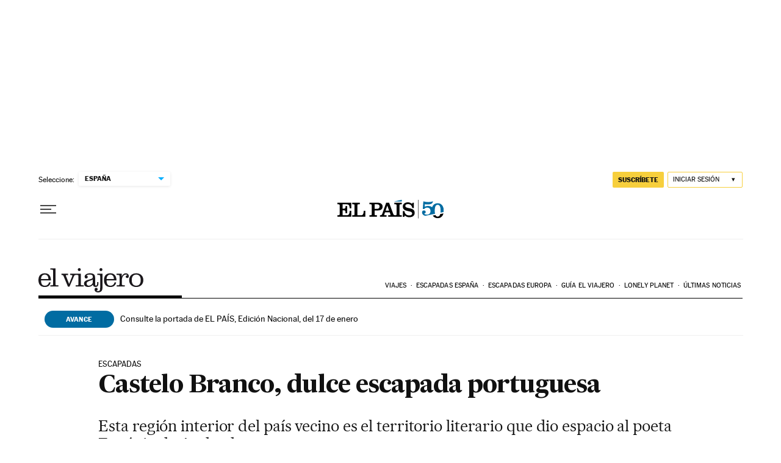

--- FILE ---
content_type: application/javascript; charset=utf-8
request_url: https://fundingchoicesmessages.google.com/f/AGSKWxV1V5Bg1wJX3XwUuu8n1QF3NssQET60re_AjudsJR_qKYOgP5SaCGhkblbDte5lgajTaR_ik99lyQfPi1YgRn10R12zlYQm0B7ewr4_i0b4tZezd1WTjPajUMl1lZ-KJT-1mXqmyudc_DAMweIpC26wnNAFc4rurwApf5CHhomx6MdkGZfsiQy-zz7J/__ads_only&/redirect_awe./ad/banner__ad&zone=_ad640.
body_size: -1291
content:
window['1a706267-5f15-4236-accd-d7815e0e43c1'] = true;

--- FILE ---
content_type: application/javascript; charset=utf-8
request_url: https://fundingchoicesmessages.google.com/f/AGSKWxV_VAqQHk4Q7XPcs0Qx7Tb6hotewWzUj-W9yF1yM8hFP-UNmyIrsGQ76iydYTX12LhZEyC_ScQR8y_qe0nvx1ddeMiDl-NlMYTKxcC5sn24GKoNYoKO4M1cyONWaDocZZgcQUM=?fccs=W251bGwsbnVsbCxudWxsLG51bGwsbnVsbCxudWxsLFsxNzY4NjA1MTIwLDc1NTAwMDAwMF0sbnVsbCxudWxsLG51bGwsW251bGwsWzcsNl0sbnVsbCxudWxsLG51bGwsbnVsbCxudWxsLG51bGwsbnVsbCxudWxsLG51bGwsM10sImh0dHBzOi8vZWxwYWlzLmNvbS9lbHZpYWplcm8vMjAxOC8wMi8yMi9hY3R1YWxpZGFkLzE1MTkzMDMxOTNfMzk5MDEwLmh0bWwiLG51bGwsW1s4LCJNOWxrelVhWkRzZyJdLFs5LCJlbi1VUyJdLFsxNiwiWzEsMSwxXSJdLFsxOSwiMiJdLFsxNywiWzBdIl0sWzI0LCIiXSxbMjksImZhbHNlIl1dXQ
body_size: 105
content:
if (typeof __googlefc.fcKernelManager.run === 'function') {"use strict";this.default_ContributorServingResponseClientJs=this.default_ContributorServingResponseClientJs||{};(function(_){var window=this;
try{
var np=function(a){this.A=_.t(a)};_.u(np,_.J);var op=function(a){this.A=_.t(a)};_.u(op,_.J);op.prototype.getWhitelistStatus=function(){return _.F(this,2)};var pp=function(a){this.A=_.t(a)};_.u(pp,_.J);var qp=_.Zc(pp),rp=function(a,b,c){this.B=a;this.j=_.A(b,np,1);this.l=_.A(b,_.Nk,3);this.F=_.A(b,op,4);a=this.B.location.hostname;this.D=_.Dg(this.j,2)&&_.O(this.j,2)!==""?_.O(this.j,2):a;a=new _.Og(_.Ok(this.l));this.C=new _.bh(_.q.document,this.D,a);this.console=null;this.o=new _.jp(this.B,c,a)};
rp.prototype.run=function(){if(_.O(this.j,3)){var a=this.C,b=_.O(this.j,3),c=_.dh(a),d=new _.Ug;b=_.fg(d,1,b);c=_.C(c,1,b);_.hh(a,c)}else _.eh(this.C,"FCNEC");_.lp(this.o,_.A(this.l,_.Ae,1),this.l.getDefaultConsentRevocationText(),this.l.getDefaultConsentRevocationCloseText(),this.l.getDefaultConsentRevocationAttestationText(),this.D);_.mp(this.o,_.F(this.F,1),this.F.getWhitelistStatus());var e;a=(e=this.B.googlefc)==null?void 0:e.__executeManualDeployment;a!==void 0&&typeof a==="function"&&_.Qo(this.o.G,
"manualDeploymentApi")};var sp=function(){};sp.prototype.run=function(a,b,c){var d;return _.v(function(e){d=qp(b);(new rp(a,d,c)).run();return e.return({})})};_.Rk(7,new sp);
}catch(e){_._DumpException(e)}
}).call(this,this.default_ContributorServingResponseClientJs);
// Google Inc.

//# sourceURL=/_/mss/boq-content-ads-contributor/_/js/k=boq-content-ads-contributor.ContributorServingResponseClientJs.en_US.M9lkzUaZDsg.es5.O/d=1/exm=ad_blocking_detection_executable,kernel_loader,loader_js_executable/ed=1/rs=AJlcJMzanTQvnnVdXXtZinnKRQ21NfsPog/m=cookie_refresh_executable
__googlefc.fcKernelManager.run('\x5b\x5b\x5b7,\x22\x5b\x5bnull,\\\x22elpais.com\\\x22,\\\x22AKsRol-OPfGn3YGFTAIZ-gQEMtnf7ba44PkmNSwwMQPiUdFzl_QId05OqKElmPq4nUHC3iYJRph7xqXlBzfSUa1J2HjHOdSpQnLJljWHiaE1yIRFhOqaq69rAdcIEkCANP0gVhbcETe-D_q5osgXLclw5R2CLPSWGQ\\\\u003d\\\\u003d\\\x22\x5d,null,\x5b\x5bnull,null,null,\\\x22https:\/\/fundingchoicesmessages.google.com\/f\/AGSKWxVEZG-YlID9_75jv2TvnGxkeAd1Iyhq1c0F4Qob1ImA42Ctlt8VFUqncdwmyIe2ZUBNbCvtiTv22Tsz5bHWQSipSXn-v1JGg5z3zUiKAbtNcH3KboRP-9OgjUXV8dhXIoW8XJo\\\\u003d\\\x22\x5d,null,null,\x5bnull,null,null,\\\x22https:\/\/fundingchoicesmessages.google.com\/el\/AGSKWxVatEiVRJwkwQyhZwEAULfbL9h5MhmlTaLaSLZy6En3zVvRxTFlnBxpaFY30OR03uQEfBW4o9EUU882AIw57pdzS0z2LvszEOgrw-dHMag2kcH032IB_MF-MNgZZASLsLyxb90\\\\u003d\\\x22\x5d,null,\x5bnull,\x5b7,6\x5d,null,null,null,null,null,null,null,null,null,3\x5d\x5d,\x5b2,1\x5d\x5d\x22\x5d\x5d,\x5bnull,null,null,\x22https:\/\/fundingchoicesmessages.google.com\/f\/AGSKWxUqSPk-13gIrpbu0a6xaBGVuQ7zouJIwmFSXHwzLVE3C-07jyp8B-okFDXinYpNTG6G_6NdjJWEQGqZt7_xAYKLxleTy04xkBBDYM059Whu33F0vVd2q_0r9dk6pZ4uuVGIk0o\\u003d\x22\x5d\x5d');}